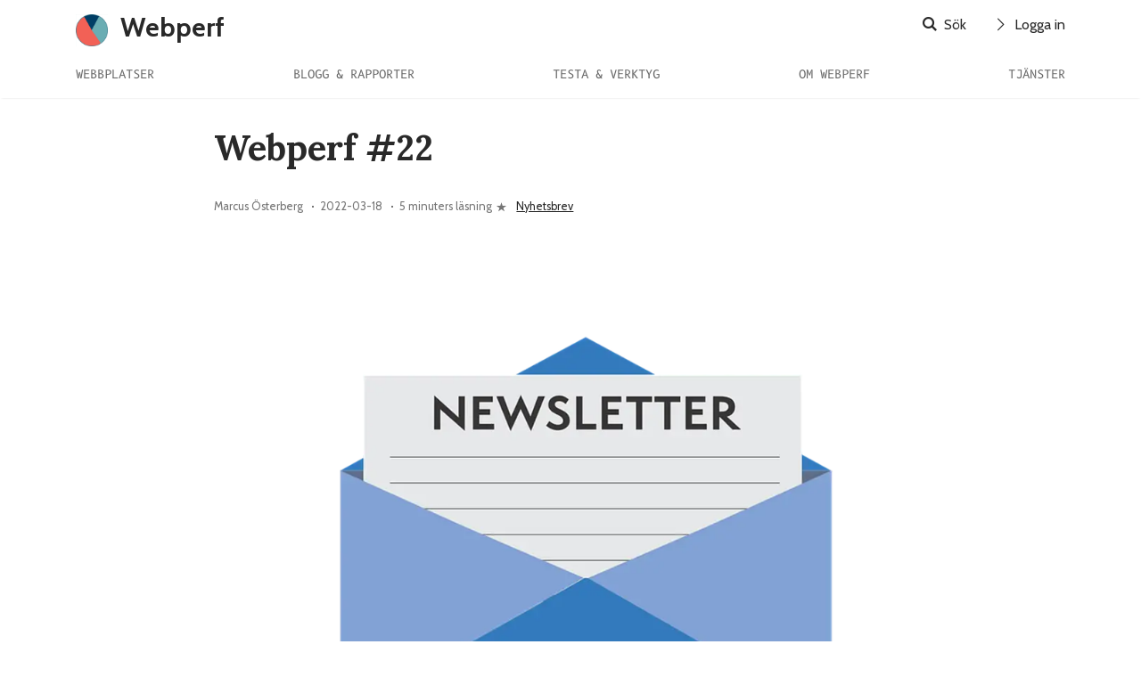

--- FILE ---
content_type: text/html; charset=utf-8
request_url: https://webperf.se/articles/nyhetsbrev-22/
body_size: 11328
content:
<!DOCTYPE html>
<html lang="sv">
<head>
    <!-- Meta tags -->
    
    <meta charset="utf-8">
    <meta name="viewport" content="width=device-width, initial-scale=1, shrink-to-fit=no">
    <meta name="google-site-verification" content="Hvj8VYar1vGgfqH28G6tYJWawlBT3zCOGFDi96r53Fk" />
    <meta name="msvalidate.01" content="220BCBCAB95AEADED85EA4F81EF6BACC" />
    <meta name="referrer" content="no-referrer">
    <link rel="dns-prefetch" href="https://stats.tba.nu">
    <link rel="alternate" type="application/rss+xml" title="Webperf – prenumeration via RSS" href="https://webperf.se/feed.rss">
    
    <link rel="canonical" href="https://webperf.se/articles/nyhetsbrev-22/">  
    <title>Webperf #22</title>
    
<meta name="description" content="Nyhetsbrevet Webperf #22 – skickat 17:e mars 2022.">
<meta property="og:title" content="Webperf #22">
<meta property="og:description" content="Nyhetsbrevet Webperf #22 – skickat 17:e mars 2022.">
<meta property="og:type" content="website">

<meta property="og:image" content="https://cdn.webperf.se/upload/blog/200621-nyhetsbrev.png">

<meta property="og:url" content="https://webperf.se/articles/nyhetsbrev-22/"> 
<meta name="twitter:title" content="Webperf #22">
<meta name="twitter:card" content="summary_large_image">

<meta name="Last-Modified" content="2022-03-18 00:03:21">
<meta name="dc.date.modified" content="2022-03-18 00:03:21">


    <!--favicon-->
    <link rel="apple-touch-icon" sizes="180x180" href="/static/img/icons/apple-touch-icon.png">
    <link rel="icon" type="image/png" sizes="32x32" href="/static/img/icons/favicon-32x32.png">
    <link rel="icon" type="image/png" sizes="16x16" href="/static/img/icons/favicon-16x16.png">
    <meta name="msapplication-TileColor" content="#ffc40d">
    <meta name="theme-color" content="#ffffff">
    <!-- Critical path CSS -->
    
    <style>
         .col-lg-6,.col-md-12,.col-md-4,.col-md-5,.col-md-6,.col-md-7,.col-md-8,.col-sm-12,.col-xl-12,.container{width:100%;padding-right:15px;padding-left:15px;position:relative}.btn,img{vertical-align:middle}a,body{color:rgba(0,0,0,.84)}#content,img{max-width:100%}.entry-excerpt,.entry-meta{fill:rgba(0,0,0,.54)!important}#main-menu .menu-primary ul>li>a,.back-to-top,.btn-black,.mobi-menu li a{text-transform:uppercase}p,ul{margin-top:0}:root{--blue:#007bff;--indigo:#6610f2;--purple:#6f42c1;--pink:#e83e8c;--red:#dc3545;--orange:#fd7e14;--yellow:#ffc107;--green:#28a745;--black:#666;--teal:#20c997;--cyan:#17a2b8;--white:#fff;--gray:#6c757d;--gray-dark:#343a40;--primary:#007bff;--secondary:#6c757d;--success:#28a745;--info:#17a2b8;--warning:#ffc107;--danger:#dc3545;--light:#f8f9fa;--dark:#343a40;--breakpoint-xs:0;--breakpoint-sm:576px;--breakpoint-md:768px;--breakpoint-lg:992px;--breakpoint-xl:1200px;--font-family-sans-serif:-apple-system,BlinkMacSystemFont,"Segoe UI",Roboto,"Helvetica Neue",Arial,"Noto Sans",sans-serif,"Apple Color Emoji","Segoe UI Emoji","Segoe UI Symbol","Noto Color Emoji";--font-family-monospace:SFMono-Regular,Menlo,Monaco,Consolas,"Liberation Mono","Courier New",monospace}html{font-family:sans-serif;line-height:1.15;-webkit-text-size-adjust:100%}article,figure,header,main,nav{display:block}body{margin:0;font-family:-apple-system,BlinkMacSystemFont,"Segoe UI",Roboto,"Helvetica Neue",Arial,"Noto Sans",sans-serif,"Apple Color Emoji","Segoe UI Emoji","Segoe UI Symbol","Noto Color Emoji";font-weight:400;line-height:1.5;text-align:left;background-color:#fff}.btn,a{background-color:transparent}p,ul{margin-bottom:1rem}ul ul{margin-bottom:0;margin-left:.5rem}a{text-decoration:none}footer a,main a{text-decoration:underline}figure{margin:0 0 1rem}img{border-style:none}input{margin:0;font-family:inherit;line-height:inherit;overflow:visible}::-webkit-file-upload-button{font:inherit;-webkit-appearance:button}.h4,h1,h2,h3{margin-bottom:.5rem;font-weight:500;line-height:1.2}.h4{font-size:1.5rem}.container{margin-right:auto;margin-left:auto}@media (min-width:576px){.container{max-width:540px}.col-sm-12{-ms-flex:0 0 100%;flex:0 0 100%;max-width:100%}}@media (min-width:768px){.container{max-width:720px}.col-md-4{-ms-flex:0 0 33.333333%;flex:0 0 33.333333%;max-width:33.333333%}.col-md-5{-ms-flex:0 0 41.666667%;flex:0 0 41.666667%;max-width:41.666667%}.col-md-6{-ms-flex:0 0 50%;flex:0 0 50%;max-width:50%}.col-md-7{-ms-flex:0 0 58.333333%;flex:0 0 58.333333%;max-width:58.333333%}.col-md-8{-ms-flex:0 0 66.666667%;flex:0 0 66.666667%;max-width:66.666667%}.col-md-12{-ms-flex:0 0 100%;flex:0 0 100%;max-width:100%}}@media (min-width:992px){.container{max-width:960px}.col-lg-6{-ms-flex:0 0 50%;flex:0 0 50%;max-width:50%}}.row{display:-ms-flexbox;display:flex;-ms-flex-wrap:wrap;flex-wrap:wrap;margin-right:-15px;margin-left:-15px}.btn,.navbar-brand,.spanborder span{display:inline-block}@media (min-width:1200px){.container{max-width:1140px}.col-xl-12{-ms-flex:0 0 100%;flex:0 0 100%;max-width:100%}}.btn{font-weight:400;color:#212529;text-align:center;border:1px solid transparent;padding:.375rem .75rem;font-size:1rem;line-height:1.5;border-radius:.25rem}.entry-excerpt,.entry-meta,.menu-search-form input,input.search_field{color:rgba(0,0,0,.54)!important}.navbar-brand{white-space:nowrap}.clearfix::after{display:block;clear:both;content:""}.d-none{display:none!important}.d-inline-block{display:inline-block!important}.d-flex{display:-ms-flexbox!important;display:flex!important}.justify-content-between{-ms-flex-pack:justify!important;justify-content:space-between!important}.align-items-center{-ms-flex-align:center!important;align-items:center!important}.align-self-center{-ms-flex-item-align:center!important;align-self:center!important}.float-left{float:left!important}.float-right{float:right!important}.w-50{width:50%!important}.w-100{width:100%!important}.mr-0{margin-right:0!important}.ml-0{margin-left:0!important}.mb-3{margin-bottom:1rem!important}.mb-4{margin-bottom:1.5rem!important}.pt-5{padding-top:3rem!important}.pr-5{padding-right:3rem!important}.pb-5{padding-bottom:3rem!important}.text-right{text-align:right!important}.mobi-menu,header{text-align:center}*,::after,::before{box-sizing:border-box;margin:0;padding:0;box-sizing:border-box}body,html{height:100%}.entry-excerpt{font-size:.9em;letter-spacing:.5px}h1,h2,h3{clear:both;font-weight:700;margin:0;text-rendering:optimizeLegibility}h1{font-size:1.871em;font-weight:600;line-height:1.2em;letter-spacing:0}h2,h3{font-weight:500;line-height:1.2em}h2{font-size:1.694em;letter-spacing:-.75px}h3{font-size:1.482em;letter-spacing:-.67px}::-moz-placeholder{opacity:1}.divider{position:relative;border-bottom:1px solid rgba(0,0,0,.15);margin-top:1.5rem;margin-bottom:2.25rem}.bgcover{background-size:cover;background-repeat:no-repeat;background-position:center}.clearfix{clear:both;height:0;line-height:0}.btn-black{border-width:1px;border-style:solid;padding:.3rem .8rem;border-radius:3px;font-size:.875rem;font-weight:300}.spanborder{border-bottom:1px solid rgba(0,0,0,.15);margin-bottom:1.8rem;font-weight:700}.spanborder span{border-bottom:1px solid rgba(0,0,0,.53);padding-bottom:.5rem;margin-bottom:-1px}body{font-size:16px}.entry-meta,body{font-family:Cabin,sans-serif}.menu-primary,.mobi-menu nav{font-family:'B612 Mono',monospace}#content{padding-top:2rem}.search-form{border-radius:50px}input.search_field{background:0 0;height:40px;border:0;max-width:300px}.header-right .search-form input.search_field{width:0;display:none;height:30px}.header-right .search-form{padding:0}.menu-search-form{max-width:300px;margin:0 auto 3rem}.menu-search-form input{height:40px;border-radius:50px;border:1px solid rgba(0,0,0,.34)}.top-scroll-bar{height:1px;width:0;z-index:9999999;position:fixed;top:0}.fixed{width:100%;position:fixed;top:0;left:0;z-index:9999}#wrapper,.middotDivider,header{position:relative}.sticky-header{padding:10px 0;height:50px;box-shadow:0 2px 2px -2px rgba(0,0,0,.15);background:#fff}.sticky-header .logo-small{display:block;float:left}#wrapper{min-height:100%;padding-top:50px}.entry-meta{font-size:.8rem;line-height:1.2}.back-to-top,.navbar-brand{font-weight:700;line-height:1}.middotDivider{padding-right:1em;font-size:16px}.back-to-top,.back-to-top i{font-size:12px}.middotDivider::after{content:'';width:2px;height:2px;background:rgba(0,0,0,.54)!important;position:absolute;top:50%;left:45%}.back-to-top{position:fixed;bottom:10%;right:20px;display:none;z-index:9999;transform:rotate(90deg);letter-spacing:2px;background:#fff}.back-to-top span{padding-left:10px}.navbar-brand{font-size:1.85rem;letter-spacing:0;color:#222;padding:0;margin:0}.searh-toggle{float:left}.search-form,.searh-toggle{color:rgba(0,0,0,.5);font-size:.875rem;padding-left:.5rem;padding-right:.5rem;letter-spacing:.1px;line-height:30px}header{padding:1rem 0 0;width:100%;color:#fff;z-index:9999;-webkit-box-shadow:0 2px 2px -2px rgba(0,0,0,.15);box-shadow:0 2px 2px -2px rgba(0,0,0,.15)}#main-menu{width:100%;text-align:justify}#main-menu.stick{padding:1.2rem 0}#main-menu .menu-primary{height:20px}#main-menu .menu-primary ul{display:inline;margin:0;padding:0}#main-menu .menu-primary ul>li{display:inline-block;position:relative;padding:0 0 16px}#main-menu .menu-primary ul>li>a{color:#666;display:inline-block;text-decoration:none;font-size:.8rem}#main-menu .menu-primary>span{display:inline-block;width:100%;height:0;font-size:0}#main-menu .menu-primary ul.sub-menu{border:none;border-top:0;display:none;position:absolute;text-align:left;top:100%;z-index:100;left:0;padding:10px 20px;background:#fff;min-width:220px;margin-left:-20px;box-shadow:0 0 5px 0 rgba(0,0,0,.12)}.menu-toggle-icon>span,.menu-toggle-icon>span:after,.menu-toggle-icon>span:before{background-color:rgba(0,0,0,.84);border-radius:1px;height:2px;left:50%;position:absolute}#main-menu .menu-primary li ul.sub-menu li{display:block;line-height:1.2;padding:10px 0!important}#main-menu .menu-primary li ul.sub-menu a{display:inherit;line-height:1}.menu-toggle-icon{height:30px;width:30px;z-index:99999;position:absolute;right:15px}.menu-toggle-icon>span{width:100%;top:50%;margin:-1px 0 0 -15px}.menu-toggle-icon>span:after,.menu-toggle-icon>span:before{content:'';width:100%;margin-left:-15px}.menu-toggle-icon>span:after{top:-7px}.menu-toggle-icon>span:before{bottom:-7px}.mobi-menu{background-color:#fff;position:absolute;left:0;top:0;z-index:100;height:100vh;width:100%;opacity:0;-webkit-transform:scale(0);transform:scale(0)}.mobi-menu ul{list-style:none;width:65%;margin:0 auto}.mobi-menu ul.sub-menu{max-height:0;padding:0;overflow:hidden;list-style-type:none;position:relative;min-width:100%}.mobi-menu li{padding:.5rem 0;line-height:1;position:relative}.mobi-menu li:first-child{border:0}.mobi-menu li a{color:rgba(0,0,0,.5);font-size:.875rem}.mobi-menu .mobi-menu__logo{margin:5.3rem 0 3rem;font-size:3rem!important;line-height:1}input{-webkit-appearance:none;appearance:none;border-radius:0;height:40px;font-size:16px;padding:7px 15px;background:#fff;border:1px solid #e1e1e1;width:100%;color:rgba(0,0,0,.54)}ul{margin-bottom:1.5rem}.post-has-bg{background:#fafafa;margin-bottom:2rem}.btn-black,.mobi-menu .current-menu-item a{color:#666!important;fill:#666!important}.top-scroll-bar{background-color:#03a87c!important}.btn-black{border-color:#666}@media (min-width:576px){.sticky-header{display:block}}@media (min-width:768px){.d-md-none{display:none!important}.d-md-block{display:block!important}.mb-md-0{margin-bottom:0!important}.pl-md-0{padding-left:0!important}.pl-md-5{padding-left:3rem!important}h1,h2,h3{line-height:1.2em}h1{font-size:2.471em}h2{font-size:2.294em}h3{font-size:1.882em}}@media (min-width:992px){.d-lg-none{display:none!important}.d-lg-inline{display:inline!important}.d-lg-block{display:block!important}.d-lg-flex{display:-ms-flexbox!important;display:flex!important}#wrapper{padding-top:0}.back-to-top{right:0;font-size:.675em}}
    </style>
    
    <!-- Bootstrap, Font Awesome, Aminate, Owl Carausel, Normalize CSS -->
    <link href="https://cdn.webperf.se/2.0/css/bootstrap.min.css" rel="stylesheet">
    <!-- <link href="https://cdn.webperf.se/2.0/css/owl.carousel.min.css" rel="stylesheet">
    <link href="https://cdn.webperf.se/2.0/css/owl.theme.default.min.css" rel="stylesheet">-->
    <!-- Site CSS -->
    <link href="https://cdn.webperf.se/2.0/css/style.css" rel="stylesheet">
    <link href="https://cdn.webperf.se/2.0/css/widgets.css" rel="stylesheet">
    <link href="https://cdn.webperf.se/2.0/css/color-default.css" rel="stylesheet">
    <link href="https://cdn.webperf.se/2.0/css/responsive.css" rel="stylesheet">
    <!-- Google fonts-->
    <link href="https://cdn.webperf.se/css/google-fonts.css" rel="stylesheet">
    <!-- Icons fonts-->
    <link href="https://cdn.webperf.se/2.0/css/fontello.css" rel="stylesheet">
    <link href="https://cdn.webperf.se/2.0/css/custom.css" rel="stylesheet">
    

<!-- Matomo -->
<script type="text/javascript">
    var _paq = _paq || [];
    /* tracker methods like "setCustomDimension" should be called before "trackPageView" */
    _paq.push(["setCookieDomain", "*.webperf.se"]);
    _paq.push(['setCustomDimension', 1, '5']);

	/* test av darkmode-preferenser */
	(function () {
        // window.colorSchemePref = 'No Preference';
        _paq.push(['setCustomDimension', 2, 'No preference']);

        if (window.matchMedia && window.matchMedia('(prefers-color-scheme: dark)').matches) {
            // window.colorSchemePref = 'Darkmode';
            _paq.push(['setCustomDimension', 2, 'Darkmode']);
        }
        else if (window.matchMedia && window.matchMedia('(prefers-color-scheme: light)').matches) {
            // window.colorSchemePref = 'Lightmode';
            _paq.push(['setCustomDimension', 2, 'Lightmode']);
        }
        })();
        /* / test av darkmode-preferenser */

	_paq.push(['trackPageView']);
	_paq.push(['enableLinkTracking']);
	(function() {
		var u="//stats.tba.nu/";
		_paq.push(['setTrackerUrl', u+'piwik.php']);
		_paq.push(['setSiteId', '8']);
		var d=document, g=d.createElement('script'), s=d.getElementsByTagName('script')[0];
		g.type='text/javascript'; g.async=true; g.defer=true; g.src=u+'piwik.js'; s.parentNode.insertBefore(g,s);
	})();
	</script>
	<noscript><p><img src="https://stats.tba.nu/piwik.php?idsite=8&amp;rec=1" style="border:0;" alt="" /></p></noscript>
	<!-- End Matomo Code -->


</head>

<body class="single">
    <a id="skip-to-content" style="position:absolute; z-index: 1337; margin-left: 1rem; top: -6.66rem;" href="#content">G&#229; direkt till sidans huvudinneh&#229;ll</a>
    <div class="top-scroll-bar"></div>
    <!--Mobile navigation-->
    <div class="sticky-header fixed d-lg-none d-md-block">
        <div class="text-right">
            <div class="container mobile-menu-fixed pr-5">
                <div class="logo-small navbar-brand">
                    <a href="/" class="logo"><img src="https://cdn.webperf.se/img/logo.png" style="width: 36px; height: auto; margin-right: 0.225em;" alt="Logo"> Webperf</a>
                </div>

                <!-- <a class="author-avatar" href="#"><img src="https://cdn.webperf.se/2.0/images/author-avata-1.jpg" alt=""></a>

                    <ul class="social-network heading navbar-nav d-lg-flex align-items-center">                       
                        <li><a href="#"><i class="icon-facebook"></i></a></li>
                    </ul>
                    -->

                <a href="#" class="menu-toggle-icon" title="Meny">
                    <span class="lines"></span>
                </a>
            </div>
        </div>

        <div class="mobi-menu">
            <div class="mobi-menu__logo">
                <div class="logo navbar-brand">
                    <a href="/" class="logo"><img src="https://cdn.webperf.se/img/logo.png" style="width: 36px; height: auto; margin-right: 0.225em;" alt="Logo"> Webperf</a>
                </div>
            </div>
            <div class="menu-search-form d-lg-flex">
                <a href="/search/"><i class="icon-search"></i> Sök</a> 
                <a href="https://premium.webperf.se/?login" style="margin-left: 1.5em;"><i class="icon-right-open-big"></i> Logga in</a> 
            </div>
            <nav>
                <ul>
                    <!-- <li class="current-menu-item"><a href="/">Start</a></li> -->
                    <li><a href="/sites/">Webbplatser</a></li>
                    <!-- <li><a href="/reports/">Rapporter</a></li> -->
                    <li><a href="/articles/">Blogg & rapporter</a></li>
                    <li><a href="/testa/">Testa & verktyg</a></li>
                    <li><a href="/om/">Om Webperf</a></li>
                    <li><a href="/erbjudande/">Tjänster</a></li>
                </ul>
            </nav>
        </div>
    </div>
    <!--Desktop navigation-->
    <div id="wrapper">
        <header id="header" class="d-lg-block d-none">
            <div class="container">
                <div class="align-items-center w-100">
                    <div class="logo float-left navbar-brand">
                        <a href="/" class="logo"><img src="https://cdn.webperf.se/img/logo.png" style="width: 36px; height: auto; margin-right: 0.225em;" alt="Logo"> Webperf</a>
                    </div>
                    <div class="header-right float-right w-50" style="text-align: right;">
                        <a href="/search/"><i class="icon-search"></i> Sök</a> 
                        <a href="https://premium.webperf.se/?login" style="margin-left: 1.5em;"><i class="icon-right-open-big"></i> Logga in</a> 
                    </div>
                </div>
                <div class="clearfix"></div>
            </div>
            <nav id="main-menu" class="stick d-lg-block d-none">
                <div class="container">
                    <div class="menu-primary">
                        <ul>
                            <!-- <li class="current-menu-item"><a href="/">Start</a></li> -->
                            <li><a href="/sites/">Webbplatser</a></li>
                            <!-- <li><a href="/reports/">Rapporter</a></li> -->
                            <li><a href="/articles/">Blogg & rapporter</a></li>
                            <li><a href="/testa/">Testa & verktyg</a></li>
                            <li><a href="/om/">Om Webperf</a></li>
                            <li><a href="/erbjudande/">Tjänster</a></li>
                        </ul>
                        <span></span>
                    </div>
                </div>
            </nav>
        </header>
        <main id="content">
            
<script type="application/ld+json">
    {
      "@context": "https://schema.org",
      "@type": "Article",
      "headline": "Webperf #22",
	   
	  "image": [
        "https://cdn.webperf.se/upload/blog/200621-nyhetsbrev.webp"
       ],
	   
      "datePublished": "2022-03-18 00:03:21+01:00",
	  
	  "dateModified": "2022-03-18 00:03:21+01:00",
	  
      "author": [{
          "@type": "Person",
		  
                "name": "Marcus Österberg",
				"url": "https://www.linkedin.com/in/marcusosterberg/"
                
        }]
    }
    </script>
<div class="container" itemscope itemtype="https://schema.org/Article">
	<div class="entry-header">                        
		<div class="mb-5">
			<h1 class="m_b_2rem" itemprop="headline">Webperf #22</h1>
			<!-- artikel-ID: 954 -->
			<div class="entry-meta align-items-center">
				<!-- <a href="author.html">Marcus Österberg</a> i <a href="/articles/">Bloggen</a><br>-->
                
                <span class="author">Marcus Österberg</span>
                
                <span class="middotDivider"></span>
				
				<span itemprop="datePublished" content="2022-03-18">2022-03-18</span>
				<span class="middotDivider"></span>
				

				<span class="readingTime" title="5 minuters läsning">5 minuters läsning</span>
				<span class="svgIcon svgIcon--star">
					<svg class="svgIcon-use" width="15" height="15">
						<path d="M7.438 2.324c.034-.099.09-.099.123 0l1.2 3.53a.29.29 0 0 0 .26.19h3.884c.11 0 .127.049.038.111L9.8 8.327a.271.271 0 0 0-.099.291l1.2 3.53c.034.1-.011.131-.098.069l-3.142-2.18a.303.303 0 0 0-.32 0l-3.145 2.182c-.087.06-.132.03-.099-.068l1.2-3.53a.271.271 0 0 0-.098-.292L2.056 6.146c-.087-.06-.071-.112.038-.112h3.884a.29.29 0 0 0 .26-.19l1.2-3.52z"></path>
					</svg>
				</span>
				
				
				
					<a href="/tag/nyhetsbrev/" style="margin-left: 0.5em;">Nyhetsbrev</a>
				 
				
			</div>
		</div>
	</div> <!--end single header-->
	
	<figure class="image mb-5">
		<img src="https://cdn.webperf.se/upload/blog/200621-nyhetsbrev.webp" alt="Illustration av ett brev, samt texten "Newsletter"" />
	</figure>
	
	<article class="entry-wraper mb-5">
		<div class="excerpt mb-4">
			<p>Nyhetsbrevet Webperf #22 – skickat 17:e mars 2022.</p>
		</div>
		<div class="entry-main-content dropcap">
			
			<blockquote>
<p>”Design adds value faster than it adds costs.”<br>— Joel Spolsky, webbprogrammerare, skribent och skapare av Trello</p>
</blockquote>
<h2 id="Intro">Intro</h2>
<p>Hej!</p>
<p>Vi lever i en osäker tid för närvarande med tanke på Rysslands invasion av Ukraina. Många av oss som jobbar med webb gjorde vissa förberedelser redan under covid-pandemin vi kan ha nytta av igen. Exempelvis <a href="https://www.sitevision.se/blogg-2020/2020-03-25-kostnadsfri-kriswebb-till-sveriges-kommuner-under-coronasmittan.html">den kostnadsfria kriswebben</a> som Sitevision, Limepark, Webperf och några till tog fram för två år sedan. En genomtänkt kriswebb gör dig till ett mindre enkelt byte vid en överbelastningsattack.</p>
<p>Ifall du vill prata krisberedskap med andra som bygger webbplatser kan det vara värt att ta kontakt med andra i vår <a href="https://webperf.se/articles/webperf-pa-slack/">Slack-kanal</a>. Där finns expertis från stora som små myndigheter, och folk från näringslivet som kan komma med input.</p>
<p>Mars nyhetsbrev handlar om webbanalysverktyg, en ny listning om hur duktiga webbyråerna är uppdelade efter vilka CMS de fokuserar på och de vanliga månadsrapporterna.</p>
<p>Om du tror att en vän eller kollega skulle uppskatta detta nyhetsbrev, ja skicka dem då <a href="https://webperf.se/articles/nyhetsbrev/">den här länken så kan de påbörja sin egen prenumeration</a>.</p>
<p>Allt gott</p>
<p>/Webperf crew</p>
<hr>
<p>Hoppa till avsnitt:</p>
<ol>
<li><a href="#1">Den eviga frågan om webbanalys-verktyg</a></li>
    <li><a href="#2">Bästa webbyrån på Sitevision och Optimizely / Episerver?</a></li>
        <li><a href="#3">Vilka webbplatser var bäst i mars?</a></li>
            <li><a href="#4">Konferenser under vår och försommar</a></li>
</ol>
<hr>
<a name="1"></a>
<h2>Den eviga frågan om webbanalys-verktyg</h2>
<p>Just nu är det många som bekymrar sig över att Universal-versionen av <a href="https://webperf.se/tag/google-analytics/">Google Analytics</a> kommer att <a href="https://support.google.com/analytics/answer/11583528">stängas ner första juli 2023</a>, enligt Google. Visst kan man då välja att migrera till Google Analytics version 4. Men klura igenom om du inte lika gärna kan välja något av de Google Analytics-alternativen som finns. Vi har en del material om <a href="https://webperf.se/tag/matomo/">Matomo</a> och <a href="https://webperf.se/articles/vizzit-webbanalys/">Vizzit</a> på Webperf. Samt en kanal om webbanalys <a href="https://webperf.se/articles/webperf-pa-slack/">i vår Slack</a>.</p>
<p>Med tanke på att land efter lands dataskyddsmyndigheter kommer fram till att <a href="https://webperf.se/articles/google-analytics-olagligt/">Google Analytics inte funkar med GDPR</a> är det nog smart att ta en rejäl funderare innan man fortsätter med Goggle Analytics version 4.</p>
<a name="2"></a>
<h2>Bästa webbyrån på Sitevision och Optimizely / Episerver?</h2>
<p>En nyhet de senaste veckorna är att vi nu på Webperf listar en annan sorts topplistor och de är avsedda att få de svenska webbyråerna att kvickna till nog mycket för att börja tävla sinsemellan. Det är vad vi hoppas på i alla fall.</p>
<p>Inledningsvis kan man se hur välbyggda Sitevision-partners och Optimizely-partners egna webbplatser är. Kanske kan det bidra till att lågpresterarna rycker upp sig, samtidigt som vi alla blir duktigare på att bygga bra webbplatser på rutin?</p>
<h3 id="Sitevision">Vilken Sitevision-partner är då bäst?</h3>
<p>Ja du som har hängt med på Webperf ett tag har nog märkt att Limepark är både aktiva i communityt runt Webperf men brukar också bygga webbplatser åt kunder som placerar sig högt i respektive kategori. Limeparks egen webbplats är inget undantag och ligger först av alla Sitevision-partners, följt av Delorean och Soleil.</p>
<p>Innan man väljer en leverantör på den sämre halvan av skalan gör man nog klokt i att ställa både sig själv och dem frågan varför de befinner sig på just den positionen. Om de konkurrerar om lägsta pris framför hög kvalitet kanske det är ett godtagbart svar.</p>
<p>Topp 5 av Sitevision-partners:</p>
<ol start="1"><li><a href="https://webperf.se/site/limepark_se/">Limepark</a> 4.31 av 5
</li><li><a href="https://webperf.se/site/delorean_se/">Delorean</a> 4.16 av 5
</li><li><a href="https://webperf.se/site/soleil_se/">Soleil</a> 4.08 av 5
</li><li><a href="https://webperf.se/site/bouvet_se/">Bouvet</a> 4.03 av 5
</li><li><a href="https://webperf.se/site/nobox_se/">Nobox</a> 3.94 av 5
</li></ol>
<p><span class='arrow'><svg width="11px" height="10px" viewBox="0 0 11 10" version="1.1" xmlns="http://www.w3.org/2000/svg" xmlns:xlink="http://www.w3.org/1999/xlink" >    <g id="right-arrow" >        <path d="M1.77635684e-14,5 L9,5" id="rod" stroke="#000000" stroke-width="2" ></path>        <path d="M11,5 L6,0.5 L6,9.5 L11,5 Z" id="point" fill="#000000"></path>    </g></svg></span> Se aktuell topplista: <a href="https://webperf.se/group/Sitevisionpartner/">Bäst av Sitevisionpartners?</a></p>
<h3 id="Optimizely">Vem är bäst på Optimizely / Episerver?</h3>
<p>Optimizely, alltså CMS:et vi i Sverige brukade kalla för Episerver och dessförinnan Elektropost, har förstås en stark bas med webbyråer och IT-bolag som behärskar tekniken. Även här får Delorean nöja sig med en andraplats men topplistans betyg liknar varandra mellan Sitevision och Optimizely.</p>
<p>Topp 5 på Optimizely / Episerver är i mars:</p>
<ol start="1"><li><a href="https://webperf.se/site/metamatrix_se/">Metamatrix</a> 4.43 av 5
</li><li><a href="https://webperf.se/site/delorean_se/">Delorean</a> 4.16 av 5
</li><li><a href="https://webperf.se/site/winston_se/">Winston</a> 4.08 av 5
</li><li><a href="https://webperf.se/site/bouvet_se/">Bouvet</a> 4.03 av 5
</li><li><a href="https://webperf.se/site/awave_se/">Awave</a> 3.95 av 5
</li></ol>
<p><span class='arrow'><svg width="11px" height="10px" viewBox="0 0 11 10" version="1.1" xmlns="http://www.w3.org/2000/svg" xmlns:xlink="http://www.w3.org/1999/xlink" >    <g id="right-arrow" >        <path d="M1.77635684e-14,5 L9,5" id="rod" stroke="#000000" stroke-width="2" ></path>        <path d="M11,5 L6,0.5 L6,9.5 L11,5 Z" id="point" fill="#000000"></path>    </g></svg></span> Se aktuell topplista: <a href="https://webperf.se/group/Optimizely-partner/">Bäst av Optimizely-partner?</a></p>
<a name="3"></a>
<h2 id="mars-2022">Så vem var bäst i mars 2022?</h2>
<ul><li><a href="https://webperf.se/reports/2022-mars-politiska-partier/">Politiska partier</a>
</li><li><a href="https://webperf.se/reports/2022-mars-kommuner/">Svenska kommuner</a> – Älmhults nysläppta webbplats hoppade direkt upp på delad elfteplats
</li><li><a href="https://webperf.se/reports/2022-mars-regioner/">Svenska regioner</a>
</li><li><a href="https://webperf.se/reports/2022-mars-ovrig-offentlig-sektor/">Övrig offentlig sektor</a>
</li><li><a href="https://webperf.se/reports/2022-mars-off-sekt-webbtjanster/">Offentlig sektors webbtjänster</a>
</li><li><a href="https://webperf.se/reports/2022-mars-medier/">Medier</a>
</li><li><a href="https://webperf.se/reports/2022-mars-halso-och-sjukvard/">Hälso- och sjukvård</a>
</li><li><a href="https://webperf.se/reports/2022-mars-kultur/">Kulturverksamheter</a>
</li><li><a href="https://webperf.se/reports/2022-mars-patienter-organisationer/">Patientorganisationer</a>
</li><li><a href="https://webperf.se/reports/2022-mars-tankesmedjor/">Tankesmedjor och intresseorganisationer</a>
</li><li><a href="https://webperf.se/reports/2022-mars-insamlingsorg/">Insamlingsorganisationer</a>
</li><li><a href="https://webperf.se/reports/2022-mars-fackforeningar/">Fackförbund</a>
</li><li><a href="https://webperf.se/reports/2022-mars-utbildning-forskning/">Utbildning och forskning</a>
</li><li><a href="https://webperf.se/reports/2022-mars-webbyraer/">IT-bolag och webbyråer</a>
</li><li><a href="https://webperf.se/reports/2022-mars-digitalt-sverige/">Övrigt digitalt</a>
</li><li><a href="https://webperf.se/reports/2022-mars-offentliga-bolag/">Bolag ägda av offentlig sektor</a>
</li><li><a href="https://webperf.se/reports/2022-mars-omxs-30/">OMX 30 Stockholm</a>
</li><li><a href="https://webperf.se/reports/2022-mars-turism/">Svensk turism</a>
</li><li><a href="https://webperf.se/reports/2022-mars-eu-moln/">Svenska och europeiska moln</a>
</li><li><a href="https://webperf.se/reports/2022-mars-samhallsservice/">Samhällsservice</a>
</li><li><a href="https://webperf.se/reports/2022-mars-offentlig-sektor/">All offentlig sektor i mars</a>
</li></ul>
<a name="4"></a>
<h2 id="Konferenser">Konferenser under vår och försommar</h2>
<p>Visste du att <a href="https://webperf.se/events/">Webperf har en sida med tips om konferenser</a>?</p>
<p>Här följer de som arrangeras fram till sista maj:</p>
<ul><li>2022-03-23 – <a href="https://webperf.se/events/booster/">Booster</a> i Bergen
</li><li>2022-03-26 – <a href="https://webperf.se/events/ux-camp/">UX Camp Brighton</a>  i Brighton
</li><li>2022-03-28 – <a href="https://webperf.se/events/ux-copenhagen/">UX Copenhagen</a>  i Köpenhamn
</li><li>2022-04-05 – <a href="https://webperf.se/events/smarta-intranat/">Smarta intranät</a>  i Stockholm
</li><li>2022-04-06 – <a href="https://webperf.se/events/brighton-seo/">BrightonSEO</a> <i>Online</i>
</li><li>2022-04-11 – <a href="https://webperf.se/events/ux-istanbul/">UX Istanbul</a>  i Istanbul
</li><li>2022-04-20 – <a href="https://webperf.se/events/ux-healthcare/">UX Healthcare</a> 
</li><li>2022-04-25 – <a href="https://webperf.se/events/yggdrasil/">Yggdrasil</a> i norska Sandefjord
</li><li>2022-04-25 – <a href="https://webperf.se/events/web4all/">Web4All</a> i Lyon
</li><li>2022-04-27 – <a href="https://webperf.se/events/internet-i-fokus/">Internet i fokus</a>  <i>Online</i>
</li><li>2022-05-02 – <a href="https://webperf.se/events/tellerand/">Beyond Tellerand</a>  i Düsseldorf
</li><li>2022-05-03 – <a href="https://webperf.se/events/webbdagarna/">Webbdagarna Stockholm</a> 
</li><li>2022-05-05 – <a href="https://webperf.se/events/offf-barcelona/">OFFF Barcelona</a> 
</li><li>2022-05-09 – <a href="https://webperf.se/events/accessu/">John Slatin AccessU</a> <i>Online</i>
</li><li>2022-05-11 – <a href="https://webperf.se/events/google-io/">Google i/o</a> <i>Online</i>
</li><li>2022-05-13 – <a href="https://webperf.se/events/fbtb/">From Business to Buttons</a> i Stockholm
</li><li>2022-05-18 – <a href="https://webperf.se/events/nes/">Nordic Ecommerce Summit</a> i Stockholm
</li><li>2022-05-24 – <a href="https://webperf.se/events/uxlx/">UXLx</a> i Lissabon
</li><li>2022-05-30 – <a href="https://webperf.se/events/ux-insight/">UX Insight Festival</a> <i>Online</i>
</li><li>2022-05-30 – <a href="https://webperf.se/events/webinale/">Webinale</a> i Berlin
</li></ul>
<h2 id="Avslutningsvis">Avslutningsvis…</h2>
<p>Vi har en Slack-kanal öppen för vem som helst. Där diskuterar vi kvalitetskriterier som Webperf använder, ger support till varandras strävan att bygga bra webbplatser, bland annat:</p>
<ul><li> <a href="https://join.slack.com/t/webperf-se/shared_invite/enQtNDI0NDIxMjY1MzQ1LTNmZjBlZjIxODI0ZWYzM2Q4OTUwOTc3ZDg2OWY0NTNjNGQyOGYzZDRkNmM3NzM1YmYzMzRmNDIwM2VhZTkwYzM">Om du inte redan är med på Webperfs Slack kan du fixa dig en inbjudan</a> 
</li><li> <a href="https://webperf-se.slack.com/">Du som redan är med på Webperfs Slack kan gå hit för att logga in</a> 
</li></ul>
<h3 id="Letar du vårläsning?">Letar du vårläsning?</h3>
<p>Gratisböcker:</p>
<ul><li><a href="https://webperf.se/webbanalys/">Webbanalys – förstå och förbättra användarnas upplevelse</a> – finns för läsning på Webperf och gratis att ladda ner bland annat hos Apple och Smashwords.
</li><li><a href="https://webbstrategiforalla.se/">Webbstrategi för alla</a> – läs direkt på nätet eller ladda ner från Apple Books och Smashwords
</li></ul>
<p>Om du gillade detta nyhetsbrev får du gärna fundera på om du känner någon som borde prenumerera. Skicka dem <a href="https://webperf.se/articles/nyhetsbrev/">denna länk för att anmäla sig till nyhetsbrevet i så fall</a>!</p>
			
		</div>
	</article> <!--entry-content-->
	
	<!--Begin post related-->
	<div class="related-posts mb-5">
		<h2 class="spanborder text-center">
			<span>Relaterat innehåll</span>
		</h2>
		
		<div class="row justify-content-between">
		
		<article class="col-md-4">
			<div class="mb-3 d-flex row">
				
				<figure class="col-md-5"><a href="/articles/nyhetsbrev-67/"><img src="https://cdn.webperf.se/upload/blog/200621-nyhetsbrev-square.webp" 
					
					alt="Illustration av ett brev, samt texten &#34;Newsletter&#34;">
					
				</a></figure>
				
				<div class="entry-content col-md-7 pl-md-0">                                    
					<h3 class="mb-3"><a href="/articles/nyhetsbrev-67/">Webperf #67</a></h3>
					<div class="entry-meta align-items-center">
						<p>Nyhetsbrevet Webperf #67 – skickat 29:e december. Sök på varumärke, att process trumfar det mesta inom t12t, och vilka var bäst i december.</p>
					</div>
				</div>
			</div>
		</article>	
		
		<article class="col-md-4">
			<div class="mb-3 d-flex row">
				
				<figure class="col-md-5"><a href="/articles/nyhetsbrev-66/"><img src="https://cdn.webperf.se/upload/blog/200621-nyhetsbrev-square.webp" 
					
					alt="Illustration av ett brev, samt texten &#34;Newsletter&#34;">
					
				</a></figure>
				
				<div class="entry-content col-md-7 pl-md-0">                                    
					<h3 class="mb-3"><a href="/articles/nyhetsbrev-66/">Webperf #66</a></h3>
					<div class="entry-meta align-items-center">
						<p>Nyhetsbrevet Webperf #66 – skickat 2:a december. Designa för stress, XSLT försvinner, adventskalendrar och bäst på webben i november.</p>
					</div>
				</div>
			</div>
		</article>	
		
		<article class="col-md-4">
			<div class="mb-3 d-flex row">
				
				<figure class="col-md-5"><a href="/articles/nyhetsbrev-65/"><img src="https://cdn.webperf.se/upload/blog/200621-nyhetsbrev-square.webp" 
					
					alt="Illustration av ett brev, samt texten &#34;Newsletter&#34;">
					
				</a></figure>
				
				<div class="entry-content col-md-7 pl-md-0">                                    
					<h3 class="mb-3"><a href="/articles/nyhetsbrev-65/">Webperf #65</a></h3>
					<div class="entry-meta align-items-center">
						<p>Nyhetsbrevet Webperf #65 – skickat 31:a oktober. Uppdaterad metod för tillgänglighetsgranskning, video från heldag om tillgängliga sajter, Googles AI-zero-click, och de topplistade på Webperf i oktober.</p>
					</div>
				</div>
			</div>
		</article>	
		
		</div>
		
		<div class="row justify-content-between">
				<div class="divider-2"></div>                                    
				
			
		<article class="col-md-4">
			<div class="mb-3 d-flex row">
				<figure class="col-md-5"><a href="/articles/nyhetsbrev/"><img src="https://cdn.webperf.se/upload/blog/200621-nyhetsbrev-square.webp" alt="Webperfs nyhetsbrev"></a></figure>
				<div class="entry-content col-md-7 pl-md-0">                                    
					<h3 class="mb-3"><a href="/articles/nyhetsbrev/">Webperfs nyhetsbrev</a></h3>
					<div class="entry-meta align-items-center">
						<p>Nyhetsbrevet skickas en gång i månaden. Innehållet är intressanta nyheter inom webbutveckling och tips för att bygga bra webbplatser.<br><a href="/articles/nyhetsbrev/">Prenumerera på Webperfs nyhetsbrev</a></p>
					</div>
				</div>
			</div>
		</article>	
		<article class="col-md-4">
				<div class="mb-3 d-flex row">
					<figure class="col-md-5"><a href="/webbanalys/"><img src="https://cdn.webperf.se/upload/weba/cover.webp" alt="Omslag för boken Webbanalys – förstå och förbättra användarnas upplevelse"></a></figure>
					<div class="entry-content col-md-7 pl-md-0">                                    
						<h3 class="mb-3"><a href="/webbanalys/">Webbanalys – förstå och förbättra användarnas upplevelse</a></h3>
						<div class="entry-meta align-items-center">
							<p>Boken <em>Webbanalys – förstå och förbättra användarnas upplevelse</em> finns nu att läsa här på webperf. <a href="/webbanalys/">Läs eller ladda ner webbanalys-boken.</a></p>
						</div>
					</div>
				</div>
			</article>
		</div>
	</div>
	<!--End post related-->
</div> <!--container-->

        </main>
        <footer class="mt-5">
            <div class="container">
                <div class="divider"></div>
                <div class="row">
                    <div class="col-md-6">
                        <div class="spanborder">
                            <h2><span>Verktyg &amp; resurser</span></h2>
                          </div>
                        <ul>
                            <li><a href="/testa/">Vill du testa din egen webbplats med Webperf?</a> Du får resultatet inom en timme.</li>
                            <li><a href="/kampanjtagga/">Kampanjtagga URL:ar</a> för Matomo och Google Analytics</li>
                            <li><a href="/testa-lix/">LIX-testa din text</a> för att få dess  Läsbarhetsindex</li>
                            <li><a href="/articles/statistik-fran-webperf/">Statistik om webbplatser Webperf.se följer</a></li>
                            <li><a href="/articles/changelog/">Changelog – viktiga ändringar som påverkar betygen</a></li>
                            <li><a href="/resurser/">Resurser</a>
                                <ul>
                                    <li><a href="/webbanalys/">Boken om webbanalys</a></li>
                                    <li><a href="/events/">Lista med konferenser</a></li>
                                </ul>
                            </li>
                        </ul>

                    </div>
                    <div class="col-md-6">
                        <div class="spanborder">
                            <h2><span>Följ Webperf</span></h2>
                          </div>
                        <ul>
                            <li><a href="/articles/nyhetsbrev/">Webperfs nyhetsbrev</a></li>
                            <li><a href="/feed.rss">Prenumerera på Webperf via RSS</a></li>
                            <li>Webperf på <a rel="me" href="https://mastodon.nu/@webperf">Mastodon</a></li>
                            <li><a href="https://www.linkedin.com/company/webperf/">Webperf på Linkedin</a></li>
                            <li><a href="https://github.com/Webperf-se">Github</a></li>
                            <li><a href="/articles/webperf-pa-slack/">Webperf på Slack</a></li>
                        </ul>
                    </div>
                </div>
            </div>
        </footer>
    </div>
    <!--#wrapper-->

    <!-- <a href="#" class="back-to-top heading" title="Till toppen av sidan"><i class="icon-left-open-big"></i><span  class="d-lg-inline d-md-none">Till toppen</span></a> -->

    <!--Scripts-->
    <script src="https://cdn.webperf.se/2.0/js/jquery-2.2.4.min.js"></script>
    <script src="https://cdn.webperf.se/2.0/js/bootstrap.js"></script>
    <!-- <script src="https://cdn.webperf.se/2.0/js/jquery-scrolltofixed-min.js"></script> -->
    <script src="https://cdn.webperf.se/2.0/js/theia-sticky-sidebar.js"></script>
    <script src="https://cdn.webperf.se/2.0/js/scripts.js"></script>
</body>
</html>

--- FILE ---
content_type: text/css
request_url: https://cdn.webperf.se/2.0/css/style.css
body_size: 4706
content:
/***
Theme Name:   EmBe
Theme URI:    http://demos.alithemes.com/html/embe
Description:  News Portal HTML Template
Author:       alithemes.com
Author URI:   http://alithemes.com
Version:      1.0
License:      GNU General Public License v2 or later
License URI:  http://www.gnu.org/licenses/gpl-2.0.html
==============================
TABLE CONTENT
  1. GENERAL
  2. FONTS & TYPOGRAPHY
  3. BEGIN STYLE
      Top Search
      Progress bar
      Meta
      Back to top
      Image zoom
      Transition
      Pagination
  4. HEADER
      Main menu
      Mobile menu
  5. FOOTER  
  6. ELEMENTS
      Pagination
      Form
  7. ARCHIVE
  8. SINGLE POST
  9. PAGEs
  10. OTHER
***/



/* GENERAL */

*, *::before, *::after {
  margin: 0;
  padding: 0;
  box-sizing: border-box;
}

html, body {
  height: 100%;
}

a:hover {
  text-decoration: none;
}
.container {
  position: relative;
}
.entry-title, .entry-title a:hover {
  color: rgba(0,0,0,.84) !important;
  fill: rgba(0,0,0,.84) !important;
}
.entry-title {
  overflow: hidden !important;

text-overflow: ellipsis !important;
display: -webkit-box !important;
-webkit-line-clamp: 2 !important;
-webkit-box-orient: vertical;
--x-height-multiplier: 0.342 !important;
--baseline-multiplier: 0.22 !important;
transform: translateY(.96px);
letter-spacing: -.17px !important;
}
.single h1.entry-title {
  font-weight: 500;
}
h2.entry-title {
  font-size: 1.8em;
  font-weight: bold;
}
h3.entry-title {
  font-size: 1.4em;
  font-weight: bold;
}
h4.entry-title {
  font-size: 1.2em;
  font-weight: bold;
}
h5.entry-title {
  font-size: 1.1em;
  font-weight: bold;
}

.entry-excerpt {
  color: rgba(0,0,0,.54) !important;
  fill: rgba(0,0,0,.54) !important;
  font-size: 0.9em;
  letter-spacing: 0.5px
}

b, strong {
  font-weight: 700;
}

h1, h2, h3, h4, h5, h6 {
  clear: both;
  font-weight: 700;
  margin: 0;
  text-rendering: optimizeLegibility;
}

.entry-main-content h1, .entry-main-content h2, .entry-main-content h3, .entry-main-content h4, .entry-main-content h5, .entry-main-content h6 {
  margin: 1.25rem 0 1.875rem 0;
}

h1 {
  font-size: 1.871em;
  font-weight: 600;
  line-height: 1.2em;
  letter-spacing: 0px;
}

h2 {
  font-size: 1.694em;
  font-weight: 500;
  line-height: 1.2em;
  letter-spacing: -0.75px;
}

h3 {
  font-size: 1.482em;
  font-weight: 500;
  line-height: 1.2em;
  letter-spacing: -0.67px;
}

h4 {
  font-size: 1.229em;
  font-weight: 500;
  line-height: 1.2em;
  letter-spacing: 0px;
}

h5 {
  font-size: 1.118em;
  font-weight: 500;
  line-height: 1.35em;
  letter-spacing: 0px;
}

h6 {
  font-size: 1em;
  font-weight: 500;
  line-height: 1.4em;
  letter-spacing: -0.34px;
}

h2.entry-title {
  margin-top: 0;
}

::-moz-placeholder {
  opacity: 1;
}

.text-light .entry-title a {
  transition: all 0.2s linear;
  background: linear-gradient(to right, #fff 0%, #fff 98%);
  background-size: 0px 1px;
  background-repeat: no-repeat;
  background-position: left 85%;
}

.text-light .entry-title a:hover {
  text-decoration: none;
  background-size: 100% 1px;
}

img {
  max-width: 100%;
}

.divider {
  position: relative;
  border-bottom: 1px solid rgba(0,0,0,.15);
  margin-top: 1.5rem;
  margin-bottom: 2.25rem;
}
.divider-2 {
  position: relative;
  margin-bottom: 2.25rem;
}
hr.section-divider {
  margin-top: 52px;
  margin-bottom: 42px;
  display: block;
  border: 0;
  text-align: center;
  overflow: visible;
}
hr.section-divider::before {
  --x-height-multiplier: 0.342;
  --baseline-multiplier: 0.22;
  font-family: medium-content-slab-serif-font,Georgia,Cambria,"Times New Roman",Times,serif;
  font-weight: 400;
  font-style: italic;
  font-size: 30px;
  letter-spacing: .6em;
  content: '...';
  display: inline-block;
  margin-left: .6em;
  color: rgba(0,0,0,.68);
  position: relative;
  top: -30px;
}

.bgcover {
  background-size: cover;
  background-repeat: no-repeat;
  background-position: center;
}
.clearfix {
  clear: both;
  height: 0;
  line-height: 0;
}

.row-flex {
  display: -ms-flexbox;
  display: flex;
  -ms-flex-align: start;
  align-items: flex-start;
}

.no-gutter {
  margin-right: 0 !important;
  margin-left: 0 !important;
}

.no-gutter .entry-content {
  padding: 0 5%;
}

.no-gutter>[class*='col-'] {
  padding-right: 0;
  padding-left: 0;
}

.bg-lightblue {
  fill: #e8f3ec !important;
  background: #e8f3ec !important;
  border-radius: 3px;
}
.btn-success {
  color: #fff;
  background-color: #03a87c;
  border-color: #03a87c;
}
.small-text {
  font-size: 0.875em;
}
.padding_20 {
  padding: 20px !important;
}

.padding_30 {
  padding: 30px !important;
}

.padding_40 {
  padding: 40px !important;
}

a.read-more:hover {
  text-decoration: none;
  border: 1px solid rgba(255, 255, 255, 0);
}

.text-light a.read-more {
  background: none;
}

.m_b_1rem {
  margin-bottom: 1rem;
}

.m_b_2rem {
  margin-bottom: 2rem;
}

.m_b_3rem {
  margin-bottom: 3rem;
}

.m_b_4rem {
  margin-bottom: 3rem;
}

.m-l--15 {
  margin-left: -15px;
}
.btn-black {
  border-width: 1px;
  border-style: solid;
  padding: .3rem .8rem;
  border-radius: 3px;
  text-transform: uppercase;
  font-size: 0.875rem;
  font-weight: 300;
}
.link-black {
  text-transform: uppercase;
  font-size: 0.875rem;
  font-weight: 300;
}
.spanborder {
  border-bottom: 1px solid rgba(0,0,0,.15);
  margin-bottom: 1.8rem;
  font-weight: 700;
}
.spanborder span {
  border-bottom: 1px solid rgba(0,0,0,.53);
  display: inline-block;
  padding-bottom: 0.5rem;
  margin-bottom: -1px;
}
.capsSubtle {
  font-weight: 400 !important;
  font-style: normal !important;
  font-size: 0.8em;
  text-transform: uppercase;
  color: rgba(0,0,0,.54) !important;
  fill: rgba(0,0,0,.54) !important;
  letter-spacing: -1px;
}
/* FONTS & TYPOGRAPHY */
body {  
  font-size: 16px;
  color: rgba(0,0,0,.84);
}
body,
.entry-meta,
.heading-font
 {
  font-family: 'Cabin', sans-serif;
}
.menu-primary, .capsSubtle, .mobi-menu nav{
	font-family: 'B612 Mono', monospace;
}
.entry-header,
.entry-wraper .excerpt,
.entry-wraper .entry-main-content
 {
  font-family: 'Lora', serif;
}
/*BEGIN STYLE*/
#content {
  max-width: 100%;
  padding-top: 2rem;
}

/*Top Search*/
.search-popup {
  display: none;
  text-align: center;
  position: relative;
  margin-top: 50px;
  padding: 2rem 0;
  box-shadow: 0 2px 2px -2px rgba(0,0,0,.15);
}

a.searh-toggle:hover, a.searh-toggle:focus, a.searh-toggle:active {
  text-decoration: none;
}
.search-form {  
  border-radius: 50px;
}
.search-form.open-search {  
 border: 1px solid rgba(0,0,0,.34);
}

input.search_field {
  background: none;
  height: 40px;
  border: 0;
  transition-duration: 0.2s;
  max-width: 300px;
  color: rgba(0,0,0,.54) !important;
}
.header-right .search-form input.search_field {
  width: 0; display: none; height: 30px;
}
.search-form.open-search .search_field:focus {
  background: none; 
  border: 0;
}
.header-right .search-form {
  padding: 0;
}
.header-right .search-form.open-search input.search_field {
  width: 250px;
  transition-duration: 0.2s;
  display: inline-block;
}
.popup-close {
  position: absolute;
  top: 0;
  right: 0;
  width: 30px;
  height: 30px;
  background-image: url(../images/close.svg);
  background-repeat: no-repeat;
  background-position: center center;
  background-size: 13px;
  background-color: rgba(0,0,0,.54);
}
.menu-search-form {

  max-width: 300px;
  margin: 0 auto;
  margin-bottom: 3rem;
}
.menu-search-form input{  
  height: 40px;
  border-radius: 50px;
  color: rgba(0,0,0,.54) !important;
  border: 1px solid rgba(0,0,0,.34);
}
/*Progress bar*/
.top-scroll-bar {
  height: 1px;
  width: 0px;
  z-index: 9999999;
  position: fixed;
  top: 0;
}

.fixed {
  width: 100%;
  position: fixed;
  top: 0;
  left: 0;
  z-index: 9999;
}

.sticky-header {
  padding: 10px 0;
  height: 50px;
  box-shadow: 0 2px 2px -2px rgba(0,0,0,.15);
  background: #fff;
}

.sticky-header .logo-small {
  display: block;
  float: left;
}

.sticky-header .author-avatar {
  float: right;
  margin-right: 12px;
}
.sticky-header .social-network {
  margin-top: 3px;
  float: right;
}

#wrapper {
  min-height: 100%;
  position: relative;
  padding-top: 50px;
}

.boxed #wrapper {
  width: 80%;
  margin: 40px auto;
  background: #fff;
  box-shadow: 0 0 46px #a1c3ff;
}

/*Meta*/
.entry-meta {
color: rgba(0,0,0,.54) !important;
fill: rgba(0,0,0,.54) !important;
font-size: 0.8rem;
line-height: 1.2;
}
.entry-meta .author-avatar {
float: left;
margin: -3px 15px 0 0;
}
.entry-meta .author-avatar img {
  height: 40px;
  width: 40px;
}
.middotDivider {
  padding-right: 1em;
  font-size: 16px;
  position: relative;
}
.middotDivider::after {
  content: '';
  width: 2px;
  height: 2px;
  background: rgba(0,0,0,.54) !important;
  position: absolute;
  top: 50%;
  left: 45%;
}
.svgIcon {

}
.svgIcon {
  color: rgba(0,0,0,.54) !important;
  fill: rgba(0,0,0,.54) !important;
  font-size: 15px !important;
}

/* Back to top */
.back-to-top {
  position: fixed;
  bottom: 10%;
  right: 20px;
  display: none;
  cursor: pointer;
  z-index: 9999;
  transform: rotate(90deg);
  font-weight: 700;
  text-transform: uppercase;
  letter-spacing: 2px;
  font-size: 12px;
  line-height: 1;
  background: rgb(255, 255, 255);
}

.back-to-top i {
  font-size: 12px;
}

.back-to-top span {
  padding-left: 10px;
}

/* Image zoom */
.zoom {
  overflow: hidden;
}

.zoom img {
  -webkit-transition: all 2s ease;
  -moz-transition: all 2s ease;
  -o-transition: all 2s ease;
  -ms-transition: all 2s ease;
  transition: all 2s ease;
  max-width: 100%;
}

.zoom:hover img {
  opacity: 0.9;
  -webkit-transform: scale(1.08);
  -moz-transform: scale(1.08);
  -ms-transform: scale(1.08);
  -o-transform: scale(1.08);
  transform: scale(1.08);
}

/*Transition*/
.read-more, .popup-close {
  transition: color 0.2s ease, background 0.6s ease, border-color 0.2s ease;
}

/* HEADER */
.navbar-brand {
	/*font-family: Georgia,Times,"Times New Roman",serif;*/
	font-size: 1.85rem;
	font-weight: 700;
	letter-spacing: 0px;
	color: #222222;
	padding: 0;
	margin: 0;
	line-height: 1;
}
header .logo-wrapper {
  margin-bottom: 0px;
  padding: 15px 0;
  width: 100%;
  z-index: 1;
  position: relative;
}
.searh-toggle {float: left;}
.top-menu a, .searh-toggle, .search-form{
	color: rgba(0,0,0,.5);
	font-size: 0.875rem;
	padding-left: 0.5rem;
	padding-right: 0.5rem;
	letter-spacing: 0.1px;
	line-height: 30px;
}
.top-menu a.btn {
	border: 1px solid rgba(0,0,0,.5);
	padding: 0 .8rem;
	border-radius: 3px;
	margin-left: 1rem;
	color: rgba(0,0,0,.84);
}

.social-network a:hover, .top-menu a:hover, .searh-toggle:hover {	
  color: rgba(0,0,0,.7);
}
.social-network a {	
  color: rgba(0,0,0,.54);
  border-radius: 50%;
  font-size: 13px;
  margin-left: 0.2rem;
  border: 1px solid rgba(0,0,0,.34);
  width: 26px;
  height: 26px;
  display: block;
  line-height: 23px;
  text-align: center;
  padding: 0;
}
.author-avatar {
  
  margin-left: 1rem;
}
.author-avatar img {

  border-radius: 50%;
  height: 32px;
  width: 32px;
  max-width: unset;
}
header {
	position: relative;
  	padding: 1rem 0 0 0;
	width: 100%;
	color: #fff;
	text-align: center;
	z-index: 9999;
	-webkit-box-shadow: 0 2px 2px -2px rgba(0,0,0,.15);
	box-shadow: 0 2px 2px -2px rgba(0,0,0,.15);
}
/* MAIN-MENU */
#main-menu {
  width: 100%;
  text-align: justify;
}

#main-menu.stick {
  padding: 1.2rem 0;
}

.archive #main-menu.stick {
  padding-top: 20px;
  padding-bottom: 20px;
}

.scroll-to-fixed-fixed {
  background: #fff;
}

#main-menu.scroll-to-fixed-fixed {
}

#main-menu.scroll-to-fixed-fixed .menu-top .logo-wrapper {
  margin: 0;
}

#main-menu .menu-top {
  height: 0;
  overflow: hidden;
}

#main-menu .menu-top .logo-wrapper {
  margin-bottom: 10px;
  padding-bottom: 15px;
  width: 100%;
  z-index: 1;
  position: relative;
  border-bottom: 1px solid #000000;
}

#main-menu .menu-top .logo-wrapper .logo {
  display: block;
  float: left;
  text-align: left;
}

#main-menu .menu-top .logo-wrapper .logo img {
  margin: 0;
}

#main-menu .menu-top .logo-wrapper .social-search {
  list-style: none;
  float: right;
  text-align: right;
  margin: 10px 0 0 0;
}

#main-menu .menu-top .logo-wrapper .social-search>li {
  display: inline-block;
  position: relative;
  padding-right: 15px;
  border-right: 1px solid #fff;
  margin-right: 0;
}

#main-menu .menu-top .logo-wrapper .social-search>li:last-child {
  padding-right: 0;
  border-right: 0;
  padding-left: 15px;
}

#main-menu .menu-top .logo-wrapper .social-search>li:hover>ul {
  display: block;
}

#main-menu .menu-top .logo-wrapper .social-search>li>ul {
  display: none;
  position: absolute;
  padding-top: 10px;
  list-style: none;
}

#main-menu .menu-top .logo-wrapper .social-search>li>ul>li {
  padding: 5px 10px;
  background: #fff;
}

#main-menu .menu-top .logo-wrapper .social-search>li>ul>li:first-child {
  padding-top: 12px;
}

#main-menu .menu-top .logo-wrapper .social-search>li>ul>li:last-child {
  padding-bottom: 12px;
}

#main-menu .menu-top .logo-wrapper .social-search>li>ul>li a {
  color: #000000;
  letter-spacing: 2px;
  text-decoration: none;
  text-transform: uppercase;
}

#main-menu .menu-top .logo-wrapper .social-search>li>ul>li a:hover {
  color: #341fff;
}

#main-menu .menu-top .logo-wrapper .social-search>li>a {
  letter-spacing: 2px;
  text-decoration: none;
  text-transform: uppercase;
}

#main-menu .menu-top .logo-wrapper .social-search>li>a:hover {
  text-decoration: none;
}

#main-menu .menu-top .logo-wrapper .social-search>li:first-child {
  border-right: 1px solid #000000;
}

#main-menu .menu-top .logo-wrapper .social-search>li>a {
  color: #000000;
}

#main-menu .menu-primary {
  height: 20px;
}

#main-menu .menu-primary ul {
  display: inline;
  margin: 0;
  padding: 0;
}

#main-menu .menu-primary ul>li {
  display: inline-block;
  position: relative;
  padding: 0 0 16px 0;
}

#main-menu .menu-primary ul>li>a {
  color: #666;
  text-transform: uppercase;
  display: inline-block;
  text-decoration: none;
  font-size: 0.8rem;
  text-transform: uppercase;
}

#main-menu .menu-primary ul>li>a:hover {
  color: rgba(0,0,0,.7)
}

#main-menu .menu-primary>span {
  display: inline-block;
  width: 100%;
  height: 0;
  font-size: 0;
}

#main-menu .menu-primary ul.sub-menu {
  display: none;
}

#main-menu .menu-primary li:hover ul.sub-menu {
  display: block;
}

#main-menu .menu-primary ul.sub-menu {
  border: medium none;
  border-top: 0 none;
  display: none;
  position: absolute;
  text-align: left;
  top: 100%;
  z-index: 100;
  left: 0;
  padding: 0;
  background: #fff;
  padding: 10px 20px;
  min-width: 220px;
  margin-left: -20px;
  box-shadow: 0px 0px 5px 0px rgba(0,0,0,.12);
}

#main-menu .menu-primary li ul.sub-menu li {
  display: block;
  line-height: 1.2;
  padding: 10px 0 !important;
}

#main-menu .menu-primary li ul.sub-menu a {
  display: inherit;
  line-height: 1;
}
#main-menu.scroll-to-fixed-fixed {
-webkit-box-shadow: 0 2px 2px -2px rgba(0,0,0,.15);
	box-shadow: 0 2px 2px -2px rgba(0,0,0,.15);
}
/* MOBILE MENU*/
.menu-toggle-icon {
  height: 30px;
  width: 30px;
  z-index: 99999;
  position: absolute;
  right: 15px;
}

.menu-toggle-icon>span {
  background-color: rgba(0,0,0,.84);
  border-radius: 1px;
  height: 2px;
  width: 100%;
  position: absolute;
  left: 50%;
  top: 50%;
  margin: -1px 0 0 -15px;
  transition: height 100ms;
}

.menu-toggle-icon>span:after, .menu-toggle-icon>span:before {
  content: '';
  background-color: rgba(0,0,0,.84);
  border-radius: 1px;
  height: 2px;
  width: 100%;
  position: absolute;
  left: 50%;
  margin-left: -15px;
  transition: all 200ms;
}

.menu-toggle-icon>span:after {
  top: -7px;
}

.menu-toggle-icon>span:before {
  bottom: -7px;
}

.menu-toggle-icon.act>span {
  height: 0;
}

.menu-toggle-icon.act>span:after, .menu-toggle-icon.act>span:before {
  top: 1px;
}

.menu-toggle-icon.act>span:after {
  -webkit-transform: rotate(45deg);
  transform: rotate(45deg);
}

.menu-toggle-icon.act>span:before {
  -webkit-transform: rotate(-45deg);
  transform: rotate(-45deg);
}

/* Main menu block */
.mobi-menu {
  background-color: #fff;
  position: absolute;
  left: 0;
  top: 0;
  z-index: 100;
  height: 100vh;
  width: 100%;
  text-align: center;
  opacity: 0;
  transition: all 500ms cubic-bezier(0.68, -0.55, 0.265, 1.55);
  -webkit-transform: scale(0);
  transform: scale(0);
}

.menu-toggle-icon.act > span::after, .menu-toggle-icon.act > span::before {
  background: #000;
}

.mobi-menu.act {
  opacity: 1;
  -webkit-transform: scale(1);
  transform: scale(1);
}

.mobi-menu.act ul li {
  opacity: 1;
  -webkit-transform: translateX(0);
  transform: translateX(0);
}

.mobi-menu {
  text-align: center;
}

.mobi-menu ul {
  list-style: none;
  width: 65%;
  margin: 0 auto;
}

/*show the second levele menu of the selected voice*/
.mobi-menu .open-submenu ul.sub-menu {
  max-height: 800px;
  transition: max-height 0.5s ease-in;
  margin-top: 1rem;
}

/*style for the second level menu*/
.mobi-menu ul.sub-menu {
  max-height: 0;
  padding: 0;
  overflow: hidden;
  list-style-type: none;
  transition: max-height 0.5s ease-out;
  position: relative;
  min-width: 100%;
}

.mobi-menu .open-submenu ul.sub-menu {
  width: 100%;
}

.mobi-menu .open-submenu ul.sub-menu li {
  padding: .8rem 0;
  border: 0;
}

.mobi-menu .open-submenu ul.sub-menu li a {
  font-size: 0.875rem;
}

.mobi-menu li {
  padding: 0.5rem 0;
  line-height: 1;
  position: relative;
}

.mobi-menu li:first-child {
  border: 0;
}

.mobi-menu li a {
  text-transform: uppercase;
  color: rgba(0,0,0,.5);
  font-size: 0.875rem;
}

.mobi-menu li.menu-item-has-children .sub-menu-toggle {
  position: absolute;
  top: 20px;
  right: 20px;
}

.mobi-menu .sub-menu-toggle::after {
  content: '\e801';
  font-family: "fontello";
  display: inline-block;
  margin-left: 10px;
}

.mobi-menu .open-submenu .sub-menu-toggle::after {
  -webkit-transform: rotate(180deg);
  -ms-transform: rotate(180deg);
  transform: rotate(180deg);
}

.mobi-menu .mobi-menu__logo {
  margin: 5.3rem 0 3rem 0;
  font-size: 3rem !important;
  line-height: 1;
}

.mobi-menu__logo img {
  display:
}

.mobi-menu .mobi-menu__socials {
  position: absolute;
  z-index: 1;
  left: 0;
  display: block;
  width: 100%;
  bottom: 3rem;
}

/*FOOTER*/
footer .social-network li{
  margin: 0 !important;
}


.copyright {
  font-size: .875rem;
}

/*ELEMENTS*/
/*Pagination*/
ul.page-numbers {
margin-top: 1.5rem;
margin-bottom: 1.5rem;
padding-top: 1.5rem;
border-top: 1px solid rgba(0,0,0,.15);
width: 100%;
}

ul.page-numbers i {
  font-size: .875em;
}

ul.page-numbers li {
  display: inline-block;
  padding: 0 10px 0 0;
}
ul.page-numbers li a {
  
  color: rgba(0,0,0,.54) !important;
}
ul.page-numbers li span.current {
  color: rgba(0,0,0,.84) !important;
  display: block;
  text-align: center;
  font-weight: bold;
}

/*Form*/

.form-control {
  height: 50px;
  line-height: 50px;
  padding: 15px;
  background: none;
  border-top: 0;
  border-left: 0;
  border-radius: 0;
  border-right: 0;
  font-size: .875rem;
  background: #fff;
  border-radius: 3px;
  border: 1px solid #dee2e6 !important;
}

textarea.form-control {
  min-height: 160px;
  resize: none;
  padding: 10px 20px;
}

.submit-btn {
  font-weight: 600;
  text-transform: uppercase;
  letter-spacing: 2px;
  border: 0;
  border-radius: 50px;
  font-size: 0.875rem;
  padding: .8em 1.8em .7em;
  font-size: .785em;
}

.submit-btn:hover {
  color: #fff;
}

.form-control:focus {
  color: #5f656b;
  background: none;
  outline: 0;
  box-shadow: none;
}
#comments input.submit {
  max-width: 250px;
}

/*ARCHIVE*/
.archive-header {

}
.archive-intro {
  max-width: 500px;
  margin: 0 auto;
  color: rgba(0,0,0,.54) !important;
}

/*SINGLE POST*/
.single-header {
  padding: 2rem 0 4rem 0;
}

.row-flex figure {
  width: 45%;
}

.row-flex .entry-content {
  justify-content: center;
  align-self: center;
  padding-left: 30px;
  flex: 1;
  text-align: left;
}

.sing-header .meta span {
  margin-right: 10px;
}

.meta .author img {
  height: 30px;
  width: 30px;
  border-radius: 50%;
  display: inline;
  margin: -5px 5px 0 0;
}

.entry-wraper {
  position: relative;
}

.entry-wraper .excerpt {
  color: inherit;
  font-weight: 600;
  font-size: 1.345rem;
}

.entry-main-content {
  line-height: 1.7;
  font-size: 1.25rem;
  margin-bottom: 4rem;
}

.entry-main-content p {
  margin-bottom: 1.5rem;
}

blockquote {
  position: relative;
  border-left: 0;
  padding: 0px 30px;
  font-weight: 400;
  margin-bottom: 1.5rem;
  font-style: italic;
}

blockquote::before {
  content: "";
  top: 0px;
  height: 100%;
  left: 0;
  width: 4px;
  position: absolute;
  background: #000;
}

blockquote p:last-child, blockquote ul:last-child, blockquote ol:last-child {
  margin-bottom: 0;
}

/*Social share icons*/
.entry-left-col {
  position: absolute;
  left: -20%;
  height: 200vh;
  z-index: 2;
  top: 3rem;
  bottom: 0;
}

.social-sticky {
  position: -webkit-sticky;
  position: sticky;
  top: 70px;
}

.social-sticky a {
  display: block;
  color: rgba(0,0,0,.54);
  border-radius: 50%;
  border: 1px solid rgba(0,0,0,.34);
  width: 30px;
  height: 30px;
  text-align: center;
  line-height: 30px;
  margin-bottom: 0.5rem;
  font-size: 13px;
}

/*.dropcap p:first-child:first-letter {
  font-size: 4em;
  float: left;
  margin-top: .15em;
  margin-right: 0.15em;
  line-height: 1;
}

.dropcap blockquote p:first-child:first-letter {
  font-size: inherit;
  margin: 0;
  line-height: inherit;
  float: none;
}*/

/*single tags*/
.entry-bottom {
  margin: 0 0 2rem 0;
  font-size: 1.125em;
}

.tags-wrap {
  margin: 1.5rem 0;
}

.tags-wrap a {
  background: rgba(0,0,0,.05);
  border-radius: 3px;
  font-size: 0.875rem;
  padding: 6px 12px;
  margin-right: 3px;
}

.entry-bottom-social {
}

/*Author box*/
.entry-main-content .box.box-author a {
  color: rgba(0,0,0,.84) !important;
}

.post-author {
  overflow: hidden;
  padding: 50px;
}

.author-img {
  margin-right: 30px;
  position: relative;
}

.author-img > img {
  max-width: 120px;
  border: 3px solid #fff;
  border-radius: 100%;
}

.author-content {
  vertical-align: middle;
}

.post-author .top-author {
  -webkit-order: 0;
  -ms-flex-order: 0;
  order: 0;
  -webkit-flex: 1 1 auto;
  -ms-flex: 1 1 auto;
  flex: 1 1 auto;
  -webkit-align-self: stretch;
  -ms-flex-item-align: stretch;
  align-self: stretch;
}

.author-content h5 {
  font-size: 1.1rem;
  font-weight: 600;
  padding: 0px 0 10px;
  display: block;
  margin: 0;
}

.author-content p {
  margin: auto;
  color: #555;
}

.post-author .content-social-author {
  padding-top: 15px;
}

.author-content .author-social {
  padding-right: 15px;
  font-size: 16px;
}

/*Related posts*/
.related-posts h3 {
  text-align: center;
}

/*PAGEs*/

/*contact*/
input:focus, textarea:focus, button:focus, select:focus {
  border: 1px solid #888890;
  -webkit-transition: 0.4s;
  -o-transition: 0.4s;
  transition: 0.4s;
}

input {
  -webkit-appearance: none;
  appearance: none;
  border-radius: 0px;
  height: 40px;
  font-size: 16px;
  padding: 7px 15px;
  background: white;
  border: 1px solid #e1e1e1;
  -webkit-transition: 0.4s;
  -o-transition: 0.4s;
  transition: 0.4s;
  width: 100%;
  color: rgba(0,0,0,0.54);
}

textarea, button, select {
  -webkit-appearance: none;
  appearance: none;
  border-radius: 0px;
  font-size: 16px;
  padding: 7px 15px;
  background: white;
  border: 1px solid #ebebeb;
  -webkit-transition: 0.4s;
  -o-transition: 0.4s;
  transition: 0.4s;
  width: 100%;
  color: rgba(0,0,0,0.54);
}

button, html input[type="button"], input[type="reset"], input[type="submit"] {
  color: #fff;
  border-style: solid;
  padding: 0 20px;
  border-radius: 3px;
  cursor: pointer;
  width: unset;
}

button:hover, input[type="button"]:hover, input[type="reset"]:hover, input[type="submit"]:hover {
  border: none;
}

/*404*/
.page-404 .entry-wraper {
  min-height: 500px;
}
.page-404 .entry-wraper h1 {
   font-size: 8em;
}
.page-404 .search-form {
  max-width: 400px;
  margin: 0 auto;
  line-height: 40px;
  padding-left: 15px;
}

/*Gallery*/
.gallery figcaption {
  display: none;
}
.gallery-item {
  position: relative;
}
.gallery-item::after {
  content: '\e80e';
  position: absolute;
  z-index: 1;
  top: .5rem;
  right: 1rem;
  font-family: "fontello";
  color: #fff;
  font-size: 1.5rem;
  opacity: 0;
}
.gallery-item:hover::after {
  opacity: 1;
  transition-duration: .4s;
}


/*Elements*/
ol, ul, dl {
  margin-top: 0;
  margin-bottom: 1.5rem;
}

.entry-main-content dd, .single-comment dd {
  margin: 0 0 1.65em;
}

.entry-main-content ul {
  list-style: disc;
  padding-left: 1rem;
}

.entry-main-content ul li {
  list-style: disc;
}

ul ul, ol ol {
  margin-left: 0.5rem;
}

ol {
  float: none;
  list-style: decimal inside;
  margin-left: 1.5rem;
}

ol li {
  list-style: decimal;
  width: 100%;
}

table {
  width: 100%;
  margin-bottom: 1.5rem;
  color: #212529;
  border-collapse: collapse;
}

table thead th {
  vertical-align: bottom;
  border-bottom: 2px solid #dee2e6;
  border-color: rgba(0, 0, 0, 0.06);
}

table td, .table th {
  padding: .75rem;
  vertical-align: top;
  border-top: 1px solid #dee2e6;
  border-color: rgba(0, 0, 0, 0.06);
}

pre {
  border: 1px solid #d1d1d1;
  font-size: 1em;
  line-height: 1.8;
  margin: 0 0 1.75em;
  max-width: 100%;
  overflow: auto;
  padding: 1.75em;
  white-space: pre;
  white-space: pre-wrap;
  word-wrap: break-word;
}

/*OTHER*/
button.owl-prev:hover, button.owl-next:hover {
  background: none !important;
}


--- FILE ---
content_type: text/css
request_url: https://cdn.webperf.se/2.0/css/widgets.css
body_size: 270
content:
/***
Styling for widgets
  Full slider
  Latest posts
  Ads
  Search
***/
.widget-title {
  text-transform: uppercase;
  position: relative;
  line-height: 1;
}
.archive .widget-title {
  margin-top: 9px;
}
.has-color-bg {
  position: relative;
}

.has-color-bg::after {
  content: "";
  width: 100%;
  height: .4em;
  display: block;
  position: absolute;
  bottom: .1em;
  z-index: -1;
  left: 0;
}

/*Widget Featured Posts*/

.featured-style-1 .first {

}
.post-has-bg {
  background: #fafafa;
  margin-bottom: 2rem;
}
.post-has-bg figure {
  margin: 0;
}
.post-has-bg .entry-content {
  padding: 1rem;
}
/*Widget Full slider*/
.featured-posts {
  margin-bottom: 2rem;
}

.full-slide {
  position: relative;
  color: #fff;
  min-height: 200px;
}

.full-slide h2.entry-title {
  margin: 1rem 0;
  font-size: 1.5rem;
}

.full-slide .slick-slider {
  margin-bottom: 0 !important;
}

.full-slide article {
  position: relative;
}

.full-slide article .content {
  position: relative;
  padding-top: 1rem;
}

.full-slide article a:hover {
  color: #fff;
}

.full-slide figure {
  margin: 0;
}

.full-slide .full-slider__nav {
  margin-top: -50px;
  z-index: 2;
  position: absolute;
  right: 0;
}

.full-slide .full-slider__nav button {
  background: none;
  border: none;
  padding: 0;
  font-size: 1em;
  color: #fff;
}

/*Widget Lastest Post Template 1*/
.latest-tpl-1 .entry-title, .slide-tmp-1 .entry-title {
  margin: 0.5rem 0;
}

.latest-tpl-1 .meta {
  margin: 0;
}

.latest-tpl-1 figure, .latest-tpl-1 article {
  margin-bottom: 2rem;
}

/*Widget Lastest Post Template 2*/
.latest-tpl-2 article {
  margin-bottom: 2rem;
}

.latest-tpl-2 .meta {
  margin-bottom: 0;
}

.latest-tpl-2 .entry-title {
  margin: .5rem 0;
}

/*Widget Lastest Post Template 3*/
.latest-tpl-3 article {
  position: relative;
  text-align: center;
}

.latest-tpl-3 img {
  display: inline;
}

.latest-tpl-3 .wrapp {
  position: absolute;
  top: 50%;
  width: 100%;
  z-index: 1;
  transform: translateY(-50%);
}

.latest-tpl-3 .entry-title {
  max-width: 80%;
  margin: 1rem auto;
}

.latest-tpl-3 .read-more {
  margin-top: 2rem;
}

/*Widget Lastest Post Template 4*/
.latest-tpl-4 ol {
  margin: -5px 0 0 0;
  padding: 0;
}

.latest-tpl-4 .post-content {
  -webkit-box-flex: 1;
  -webkit-flex: 1 1 auto;
  -ms-flex: 1 1 auto;
  flex: 1 1 auto;
  margin-left: 0;
}

.latest-tpl-4 .entry-title, .latest-tpl-6 .entry-title, .latest-tpl-7 .entry-title {
  margin: 0 0 .5em 0;
}

.latest-tpl-4 .post-count {
  font-size: 1.7em;
  line-height: 1;
  color: #888 !important;
  /*fill: rgba(31, 31, 31, 0.15) !important;*/
  padding-top: 5px;
  display: none;
}

.latest-tpl-4 li {
  margin-bottom: 1.2em;
}


.latest-tpl-5 article {
  display: -ms-flexbox;
  display: flex;
  -ms-flex-align: start;
  align-items: flex-start;
}

.latest-tpl-5 figure {
  width: 33.33%;
}

.latest-tpl-5 .first figure {
  width: 40%;
}

.latest-tpl-5 .entry-content {
  justify-content: center;
  align-self: center;
  padding-left: 30px;
  flex: 1;
}

/*Widget Lastest Post Template 6*/
.latest-tpl-6 article, .widget-latest-tpl-6 {
  position: relative;
}

.latest-tpl-6 article .entry-content {
  position: absolute;
  z-index: 2;
  bottom: 0;
  padding: 0 15px 0 15px;
}

.latest-tpl-6 .owl-nav {
  position: absolute;
  top: 10px;
  right: 10px;
}

.latest-tpl-6 .owl-nav i {
  color: #fff;
}

/*Widget Lastest Post Template 7*/
.latest-tpl-7 {
  background: #fce9fb;
}

.latest-tpl-7 article {
  display: -ms-flexbox;
  display: flex;
  -ms-flex-align: start;
  align-items: flex-start;
}

.latest-tpl-7 figure {
  width: 80px;
}

.latest-tpl-7 .entry-content {
  justify-content: center;
  align-self: center;
  padding-left: 15px;
  flex: 1;
}

/*Widget Post slide style 1*/
.slide-tmp-1 article .entry-content, .slide-tmp-1.arrow-left article .entry-content {
  padding: 0 5%;
}

.slide-tmp-1 .read-more, .slide-tmp-1 .excerpt {
  display: none;
}

.slide-tmp-1 .owl-nav {
  position: absolute;
  top: 0;
  right: 0;
}

.slide-tmp-1.arrow-left .owl-nav {
  position: absolute;
  left: 0;
}

/*Widget Ads*/
.ads {
  text-align: center;
}

.ads img {
  display: inline;
}

/* SEARCH-WIDGET */
.search-widget {
  color: #000000;
  position: absolute;
  right: 0;
  z-index: 9;
}

.search-widget input[type=search] {
  background: #000;
  width: 67px;
  -webkit-transition: all .5s;
  -moz-transition: all .5s;
  transition: all .5s;
  text-transform: uppercase;
  cursor: pointer;
  line-height: 21px;
}

.search-widget input[type=search]:hover::-webkit-input-placeholder {
  color: #341fff !important;
}

.search-widget input[type=search]:hover:-moz-placeholder {
  color: #341fff !important;
}

.search-widget input[type=search]:hover::-moz-placeholder {
  color: #341fff !important;
}

.search-widget input[type=search]:hover:-ms-input-placeholder {
  color: #341fff !important;
}

.search-widget input[type=search]:focus {
  cursor: default;
  width: 380px;
  outline: none;
  background: #fff;
  padding: 5px 10px;
  letter-spacing: 2px;
}

/*Twitter*/
.widget-twitter {
  margin-bottom: 2rem;
}

.widget-twitter .content p {
  margin-bottom: 0px;
  display: inline-block;
}

.widget-twitter .content i {
  color: #00c6f7;
  font-size: 16px;
  display: inline-block;
}

.widget-twitter .content a {
  color: #0069f7;
  font-style: italic;
  margin-right: 8px;
}

/*post-list-style-2*/
.post-list-style-2 figure {
  height: 300px;
}

--- FILE ---
content_type: text/css
request_url: https://cdn.webperf.se/2.0/css/custom.css
body_size: -781
content:
/* EGNA GREJER */
.hrdivider {
    border: 4px solid #003E65;
    border-radius: 5px;
  }
  
  
  @media (max-width: 1250px) {
    /* göra träffytor större på små skärmar */
    .entry-excerpt li {
      margin-bottom: 0.6em;
    }
    .linklist li {
      margin-bottom: 0.6em;
    }
  }
  
  main a {
    text-decoration: underline;
  }
  
  footer li {
    padding-bottom: 0.725em;
  }
  
  ul { margin-left: 1.5rem; }

  footer a { text-decoration: underline; }